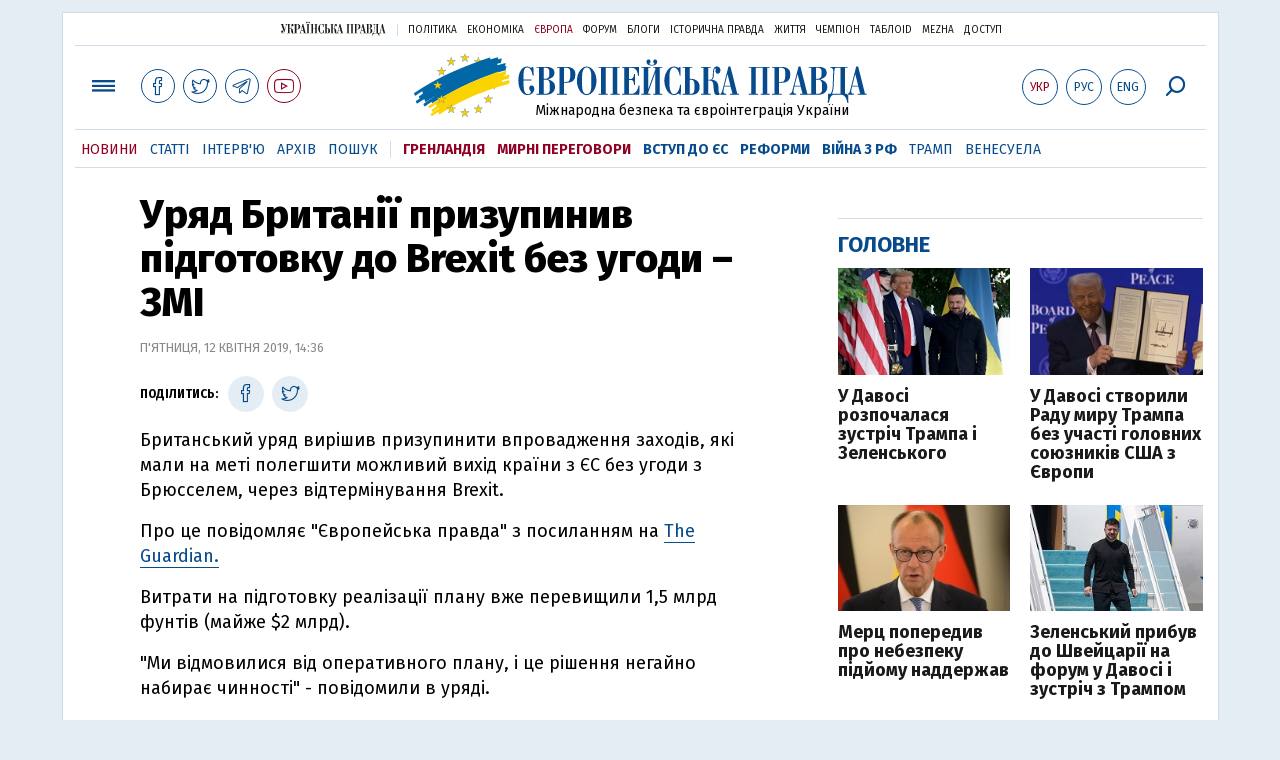

--- FILE ---
content_type: text/html; charset=utf-8
request_url: https://www.eurointegration.com.ua/news/2019/04/12/7095115/
body_size: 7807
content:
<!doctype html><html lang="uk"><head><script async src="https://cdn.onthe.io/io.js/BatfCWqbjmxr"></script>
<script>window._io_config=window._io_config||{},window._io_config["0.2.0"]=window._io_config["0.2.0"]||[],window._io_config["0.2.0"].push({page_url:"https://www.eurointegration.com.ua/news/2019/04/12/7095115/",page_url_canonical:"/news/2019/04/12/7095115/",page_title:"Уряд Британії призупинив підготовку до Brexit без угоди – ЗМІ",page_type:"article",page_language:"ua",article_authors:[],article_categories:["Brexit"],article_subcategories:["Brexit"],article_type:"news",article_word_count:"185",article_publication_date:"Fri, 12 Apr 2019 14:36:58 +0300"})</script><title>Уряд Британії призупинив підготовку до Brexit без угоди – ЗМІ | Європейська правда</title><meta name="viewport" content="width=device-width,initial-scale=1,maximum-scale=1,user-scalable=yes"><link href="https://fonts.googleapis.com/css?family=Fira+Sans:400,400i,700,700i,800,800i&amp;subset=cyrillic" rel="stylesheet"><link rel="stylesheet" href="/misc/v3/index.css?v=26"><link rel="stylesheet" href="/misc/v3/responsive.css?v=18"><script src="/misc/v3/jquery-1.9.1.min.js"></script>
<script src="/misc/v3/common.js?v=11"></script>
<script src="/misc/v3/matchMedia.js"></script>
<script src="/misc/v3/endless_ukr.js?v=3"></script><meta name="google-site-verification" content="tWwp9J-eMNf-6HWgQzkKELIHtAw9jQO63DHPWqBo-rc"><meta name="robots" content="index,follow"><link rel="canonical" href="https://www.eurointegration.com.ua/news/2019/04/12/7095115/"><link rel="amphtml" href="https://www.eurointegration.com.ua/news/2019/04/12/7095115/index.amp"><link rel="alternate" href="https://www.eurointegration.com.ua/news/2019/04/12/7095115/" hreflang="uk"><link rel="alternate" href="https://www.eurointegration.com.ua/rus/news/2019/04/12/7095115/" hreflang="ru"><meta property="og:title" content="Уряд Британії призупинив підготовку до Brexit без угоди – ЗМІ"><meta property="og:type" content="politician"><meta property="og:url" content="https://www.eurointegration.com.ua/news/2019/04/12/7095115/"><meta property="og:image" content="https://img.eurointegration.com.ua/images/fblogo.gif"><meta property="og:site_name" content="Європейська правда"><meta property="fb:app_id" content="552500884859152"><meta property="og:description" content="Британський уряд вирішив призупинити впровадження заходів, які мали на меті полегшити можливий вихід країни з ЄС без угоди з Брюсселем, через відтермінування Brexit."><meta name="twitter:card" content="summary_large_image"><meta name="twitter:site" content="@EuropeanPravda"><meta name="twitter:title" content="Уряд Британії призупинив підготовку до Brexit без угоди – ЗМІ"><meta name="twitter:description" content="Британський уряд вирішив призупинити впровадження заходів, які мали на меті полегшити можливий вихід країни з ЄС без угоди з Брюсселем, через відтермінування Brexit."><meta name="twitter:image:src" content="https://img.eurointegration.com.ua/images/fblogo.gif"><script type="application/ld+json">{"@context":"https://schema.org","@type":"NewsArticle","headline":"Уряд Британії призупинив підготовку до Brexit без угоди – ЗМІ","name":"Уряд Британії призупинив підготовку до Brexit без угоди – ЗМІ","datePublished":"2019-04-12T14:36:58+03:00","dateModified":"2019-04-12T14:36:58+03:00","description":"Британський уряд вирішив призупинити впровадження заходів, які мали на меті полегшити можливий вихід країни з ЄС без угоди з Брюсселем, через відтермінування Brexit.","mainEntityOfPage":{"@type":"WebPage","@id":"https://www.eurointegration.com.ua/news/2019/04/12/7095115/"},"author":{"@type":"Organization","name":"Європейська правда"},"image":{"@type":"ImageObject","url":"https://img.eurointegration.com.ua/images/euro-logo.png","width":1200,"height":674},"publisher":{"@type":"Organization","name":"Європейська правда","logo":{"@type":"ImageObject","url":"https://img.eurointegration.com.ua/images/publisher-euro-logo.png","width":445,"height":60}}}</script><link title type="application/rss+xml" rel="alternate" href="http://www.eurointegration.com.ua/rss/"><link rel="shortcut icon" href="/favicon.ico"><style>.thumb-wrap{position:relative;padding-bottom:56.25%;height:0;overflow:hidden}.thumb-wrap iframe{position:absolute;top:0;left:0;width:100%;height:100%;border-width:0;outline-width:0}.jc-right:before{content:"\e60e"}.jc-left:before{content:"\e60d"}</style><style type="text/css"><!--.zoomimg:after{background-image:url(https://www.eurointegration.com.ua/files/2/f/2f3dee0-zoom1.svg)!important}@media screen and (min-width:921px){.top_all_sections .top_menu__link:first-child{margin-left:12px;margin-right:12px}.top_options .top_options__item:last-child{margin-left:12px;margin-right:12px}}@media screen and (max-width:600px){.post__social__item{width:36px;min-width:36px}}@media screen and (min-width:780px) and (max-width:920px){.post__social__item{min-width:36px}}.layout_section_inner .content_column{width:95%}@media screen and (max-width:920px){.modal_local{top:98px!important}}.article_main .article__date{font:12px/1.3em fira sans,Arial,sans-serif}.article_img .article__media{margin-right:10px}@media screen and (max-width:920px){.layout_news_inner .right_column_content{display:none}}.article_story_grid .article__date{font:12px/1.3em fira sans,Arial,sans-serif}.article_main .article__subtitle{font:17px/1.1em fira sans,Arial,sans-serif}.article_story_grid .article__title a:after{margin:0 10px}.article_choice .article__title a:after{margin:0 10px}.label{font:22px/1em fira sans,Arial,sans-serif;font-weight:700}.common_content_articles .label{padding-bottom:14px}.news>div.article_img:first-child{margin-top:10px}.post__text ol{list-style:decimal;display:block;margin-block-start:0;margin-block-end:1em;margin-inline-start:0;margin-inline-end:0;padding-inline-start:20px;padding-left:32px}.post__text ol li{position:relative;padding:10px 0 10px 10px}.post__text ul{list-style:none;display:block;margin-block-start:0;margin-block-end:1em;margin-inline-start:0;margin-inline-end:0;padding-inline-start:20px}.post__text ul li{position:relative;padding:10px 0 10px 10px}.post__text ul li:before{content:'';width:9px;height:9px;border-radius:50%;background:#111;position:absolute;left:-18px;top:18px;z-index:2}.advtext_mob{display:block;font-family:proxima_nova_rgregular,Arial,sans-serif;font-size:9px;color:#bbb;text-transform:uppercase;text-align:left;margin-top:5px;margin-bottom:5px}@media screen and (min-width:500px){.advtext_mob{display:none}}.fb_iframe_widget_fluid_desktop,.fb_iframe_widget_fluid_desktop span,.fb_iframe_widget_fluid_desktop iframe{width:100%!important}@media screen and (max-width:920px){.article__topic{width:100%;padding:12px 0;float:none}}.modal-content{font-family:fira,Arial,sans-serif;font-weight:600}@media screen and (max-width:640px){.all-menu__additional{display:block;width:100%;margin-top:10px}.modal_local{overflow:auto;height:100vh}}@media screen and (min-width:1024px){.block_post_small{width:705px;margin:0 auto}}.post__photo img{width:100%;height:auto}.block_side_banner>*{display:none}.block_side_banner>*:not(script):not(style){display:block;margin:0 auto 15px}.post__text h3,.post__text h3 b,.post__text h3 strong,.header1,.header1 b,.header1 strong{font:25px/1.1em fira,Arial,sans-serif;font-weight:600;margin:15px 0 10px;text-align:left!important;background:0 0}.hl,.left_border{background:#e5edf4;padding:20px!important;margin:10px -15px;font-size:19px;line-height:1.3em}.hl_info{background:#fff;border:#cfddeb 1px solid;color:#444;padding:15px!important;margin:10px -15px 10px 15px;font-size:15px}.top_content_article .article_main{height:calc(100% – 15px)}.post__text h3,.post__text h3 b,.post__text h3 strong,.header1,.header1 b,.header1 strong{font:25px/1.1em fira sans,Arial,sans-serif}.post__service_bottom{margin-bottom:20px}.header1,.header1 b,.header1 strong{font-weight:700}--></style><script>$(document).ready(function(){moveTopBanner()}),$(window).resize(function(){moveTopBanner()}).resize();function moveTopBanner(){var $div,mq=window.matchMedia("(min-width: 920px)");mq.matches?($div=$(".top_content > .unit_fpage-banner"),console.log("1"),$div.length&&($div.remove(),$div.eq(0).prependTo(".common_content_articles"))):($div=$(".common_content_articles > .unit_fpage-banner"),console.log("2"),$div.length&&($div.remove(),$div.eq(0).appendTo(".top_content")))}</script><style>.top_content .unit_fpage-banner{order:1;width:100%;padding-left:12px;padding-right:12px}</style><script>(function(i,s,o,g,r,a,m){i.GoogleAnalyticsObject=r,i[r]=i[r]||function(){(i[r].q=i[r].q||[]).push(arguments)},i[r].l=1*new Date,a=s.createElement(o),m=s.getElementsByTagName(o)[0],a.async=1,a.src=g,m.parentNode.insertBefore(a,m)})(window,document,"script","//www.google-analytics.com/analytics.js","ga"),ga("create","UA-554376-13","auto"),ga("send","pageview")</script><script async src="https://pagead2.googlesyndication.com/pagead/js/adsbygoogle.js?client=ca-pub-4177955927398446" crossorigin="anonymous"></script><style>.post__text h2{padding:18px 0 10px;font-size:30px;line-height:1.15em}@media screen and (max-width:480px){.post__text h2{font-size:24px}}</style></head><body><div class="unit_header-banner"></div><header class="header"><div class="layout"><nav class="block block_project_menu"><ul class="project_menu layout_width"><li class="project_menu__item"><a href="//www.pravda.com.ua" class="main_up_logo_ukr">Українська правда</a><li class="project_menu__item"><span class="project_menu__spacer"></span><li class="project_menu__item"><a href="//www.pravda.com.ua" class="project_menu__link">Політика</a><li class="project_menu__item"><a href="//www.epravda.com.ua" class="project_menu__link">Економіка</a><li class="project_menu__item"><a href="//www.eurointegration.com.ua" class="project_menu__link project_menu__link_active">Європа</a><li class="project_menu__item"><a href="//forum.pravda.com.ua" class="project_menu__link">Форум</a><li class="project_menu__item"><a href="//blogs.pravda.com.ua" class="project_menu__link">Блоги</a><li class="project_menu__item"><a href="//www.istpravda.com.ua" class="project_menu__link">Історична правда</a><li class="project_menu__item"><a href="//life.pravda.com.ua" class="project_menu__link">Життя</a><li class="project_menu__item"><a href="//champion.com.ua" class="project_menu__link">Чемпіон</a><li class="project_menu__item"><a href="//tabloid.pravda.com.ua" class="project_menu__link">ТаблоID</a><li class="project_menu__item"><a href="//mezha.media/" class="project_menu__link">Mezha</a><li class="project_menu__item"><a href="//dostup.pravda.com.ua" class="project_menu__link">Доступ</a></ul></nav><div class="header__content"><div class="layout__inner_head"><div class="top_all_sections"><a class="top_menu__link modal_menu_open menu-link" onclick=return!1><span class="icon-menu"></span></a>
<a href="https://www.facebook.com/eupravda" target="_blank" class="top__social__item"><span class="icon-facebook"></span></a>
<a href="https://twitter.com/EuropeanPravda" target="_blank" class="top__social__item"><span class="icon-twitter"></span></a>
<a href="https://t.me/EurointegrationComUA" target="_blank" class="top__social__item"><span class="icon-telegram"></span></a>
<a href="https://www.youtube.com/@EuroPravda" target="_blank" class="top__social__item top__social__item_red"><span class="icon-youtube"></span></a></div><div class="top_options"><a href="/news/2019/04/12/7095115/" class="top_options__item top_options__item_active top_options__item_lang"><span class="options_text">Укр</span></a>
<a href="/rus/news/2019/04/12/7095115/" class="top_options__item top_options__item_lang"><span class="options_text">Рус</span></a>
<a href="/eng/" class="top_options__item top_options__item_lang"><span class="options_text">Eng</span></a>
<a href="https://www.eurointegration.com.ua/search/" onclick=return!1 class="top_options__item top_options__item_search modal_search_open search-link"><span class="icon-search"></span></a></div><div class="main_logo"><h1><a class="main_logo__link" href="/"><span class="main_logo__symbol"></span><span class="main_logo__image_ukr">Європейська правда</span></a></h1><div class="main_logo__description">Міжнародна безпека та євроінтеграція України</div></div></div><div data-vr-zone="Mobile main menu" class="modal_menu modal_local"><div class="close-link-menu"><div><a onclick=return!1 href><span class="icon-close"></span></a></div></div><div class="layout"><div class="layout__inner"><div class="wide-nav"><ul class="all-menu__main"><li data-vr-contentbox="Новини" data-vr-contentbox-url="/news/" class="all-menu__main__item"><a data-vr-headline href="/news/" class="all-menu__main__link">Новини</a><li data-vr-contentbox="Теми" data-vr-contentbox-url="/tags/" class="all-menu__main__item"><a data-vr-headline href="/tags/" class="all-menu__main__link">Теми</a><li data-vr-contentbox="Статті" data-vr-contentbox-url="/articles/" class="all-menu__main__item"><a data-vr-headline href="/articles/" class="all-menu__main__link">Статті</a><li data-vr-contentbox="Інтерв'ю" data-vr-contentbox-url="/interview/" class="all-menu__main__item"><a data-vr-headline href="/interview/" class="all-menu__main__link">Інтерв'ю</a><li data-vr-contentbox="Колонки" data-vr-contentbox-url="/experts/" class="all-menu__main__item"><a data-vr-headline href="/experts/" class="all-menu__main__link">Колонки</a><li data-vr-contentbox="Архів" data-vr-contentbox-url="/archives/" class="all-menu__main__item"><a data-vr-headline href="/archives/" class="all-menu__main__link">Архів</a><li data-vr-contentbox="Пошук" data-vr-contentbox-url="/search/" class="all-menu__main__item"><a data-vr-headline href="/search/" class="all-menu__main__link">Пошук</a></ul><ul class="all-menu__sections"><li class="all-menu__sections__item"><a href="/tags/5f117c6c1f271/" class="all-menu__sections__link top_menu__link_selected_red">Гренландія</a><li class="all-menu__sections__item"><a href="/tags/peace-talks/" class="all-menu__sections__link top_menu__link_selected_red">Мирні переговори</a><li class="all-menu__sections__item"><a href="/tags/eu-ukraine/" class="all-menu__sections__link">Вступ до ЄС</a><li class="all-menu__sections__item"><a href="/tags/reforms/" class="all-menu__sections__link">Реформи</a><li class="all-menu__sections__item"><a href="/tags/russian-crisis/" class="all-menu__sections__link">Війна з РФ</a><li class="all-menu__sections__item"><a href="/tags/trump/" class="all-menu__sections__link">Трамп</a><li class="all-menu__sections__item"><a href="/tags/venezuela/" class="all-menu__sections__link">Венесуела</a></ul><ul class="all-menu__additional"><li class="all-menu__additional__item"><a href="//www.pravda.com.ua" class="all-menu__additional__link">Українська правда</a><li class="all-menu__additional__item"><a href="//www.epravda.com.ua" class="all-menu__additional__link">Економіка</a><li class="all-menu__additional__item"><a href="//www.eurointegration.com.ua" class="all-menu__additional__link all-menu__additional__link_active">Європа</a><li class="all-menu__additional__item"><a href="//forum.pravda.com.ua" class="all-menu__additional__link">Форум</a><li class="all-menu__additional__item"><a href="//blogs.pravda.com.ua" class="all-menu__additional__link">Блоги</a><li class="all-menu__additional__item"><a href="//www.istpravda.com.ua" class="all-menu__additional__link">Історична правда</a><li class="all-menu__additional__item"><a href="//life.pravda.com.ua" class="all-menu__additional__link">Життя</a><li class="all-menu__additional__item"><a href="//tabloid.pravda.com.ua" class="all-menu__additional__link">ТаблоID</a><li class="all-menu__additional__item"><a href="//mezha.media/" class="all-menu__additional__link">Mezha</a><li class="all-menu__additional__item"><a href="//dostup.pravda.com.ua" class="all-menu__additional__link">Доступ</a></ul><div class="menu-social"><a class="menu-social__item" href="https://www.facebook.com/eupravda" target="_blank"><span class="icon-facebook"></span></a>
<a class="menu-social__item" href="https://twitter.com/EuropeanPravda" target="_blank"><span class="icon-twitter"></span></a>
<a class="menu-social__item" href="https://t.me/EurointegrationComUA" target="_blank"><span class="icon-telegram"></span></a>
<a class="menu-social__item menu-social__item_red" href="https://www.youtube.com/@EuroPravda" target="_blank"><span class="icon-youtube"></span></a></div></div></div></div></div><div class="modal modal_search modal_local"><div class="close-link close-link-search"><div><a onclick=return!1 href><span class="icon-close"></span></a></div></div><div class="layout"><div class="dialog dialog_search"><div class="search-container"><form action="https://www.eurointegration.com.ua/search/" method="get"><div class="search-form"><div><input name="search" class="search-field" type="text" placeholder="Що ви шукаєте?"></div><div><input class="search-button" type="submit" value="Знайти"></div></div></form></div></div></div></div></div><div id="current_id" style="display:none">7095115</div><nav data-vr-zone="Main menu" class="block block_menu"><div class="layout__width"><div class="nav-wrapper priority-nav"><ul class="top_menu"><li data-vr-contentbox="Новини" data-vr-contentbox-url="/news/" class="top_menu__item"><a data-vr-headline href="/news/" class="top_menu__link top_menu__link_active">Новини</a><li data-vr-contentbox="Статті" data-vr-contentbox-url="/articles/" class="top_menu__item"><a data-vr-headline href="/articles/" class="top_menu__link">Статті</a><li data-vr-contentbox="Інтерв'ю" data-vr-contentbox-url="/interview/" class="top_menu__item"><a data-vr-headline href="/interview/" class="top_menu__link">Інтерв'ю</a><li data-vr-contentbox="Архів" data-vr-contentbox-url="/archives/" class="top_menu__item"><a data-vr-headline href="/archives/" class="top_menu__link">Архів</a><li data-vr-contentbox="Пошук" data-vr-contentbox-url="/search/" class="top_menu__item"><a data-vr-headline href="/search/" class="top_menu__link">Пошук</a><li class="top_menu__item"><span class="top_menu__spacer"></span><li class="top_menu__item"><a href="/tags/5f117c6c1f271/" id="7112246" class="top_menu__link top_menu__link_selected_red">Гренландія</a><li class="top_menu__item"><a href="/tags/peace-talks/" id="7205977" class="top_menu__link top_menu__link_selected_red">Мирні переговори</a><li class="top_menu__item"><a href="/tags/eu-ukraine/" id="7134960" class="top_menu__link top_menu__link_selected">Вступ до ЄС</a><li class="top_menu__item"><a href="/tags/reforms/" id="7212963" class="top_menu__link top_menu__link_selected">Реформи</a><li class="top_menu__item"><a href="/tags/russian-crisis/" id="7133593" class="top_menu__link top_menu__link_selected">Війна з РФ</a><li class="top_menu__item"><a href="/tags/trump/" id="7079497" class="top_menu__link">Трамп</a><li class="top_menu__item"><a href="/tags/venezuela/" id="7092440" class="top_menu__link">Венесуела</a></ul></div></div></nav></div></div></header><div class="layout layout_main layout_news" id="endless7095115"><div class="layout_news_inner"><div class="article_content"><div class="content_news_column"><article class="post"><header class="post__header"><h1 class="post__title">Уряд Британії призупинив підготовку до Brexit без угоди – ЗМІ</h1><div class="post__time">П'ятниця, 12 квітня 2019, 14:36</div></header><div class="block_post"><aside class="post__service"><div class="post__statistic"></div><script type="text/javascript">function fb_share(share_url){FB.ui({method:"share",href:share_url},function(){})}function tw_share(share_url,share_title){var loc=share_url,title=encodeURIComponent(share_title);window.open("https://twitter.com/share?url="+loc+"&text="+encodeURIComponent(share_title)+"&via=EuropeanPravda&","twitterwindow","height=450, width=550, top="+($(window).height()/2-225)+", left="+$(window).width()/2+", toolbar=0, location=0, menubar=0, directories=0, scrollbars=0")}</script><div class="post__social post__social_top"><span class="post__social_text">Поділитись:</span>
<a href="https://www.facebook.com/sharer/sharer.php?u=https://www.eurointegration.com.ua/news/2019/04/12/7095115/" class="post__social__item post__social__item_facebook" target="_blank"><span class="icon icon-facebook"></span></a>
<a href onclick='return tw_share("https://www.eurointegration.com.ua/news/2019/04/12/7095115/","Уряд Британії призупинив підготовку до Brexit без угоди – ЗМІ"),!1' class="post__social__item post__social__item_twitter"><span class="icon icon-twitter"></span></a></div></aside><div class="post__text" data-io-article-url="https://www.eurointegration.com.ua/news/2019/04/12/7095115/"><p>Британський уряд вирішив призупинити впровадження заходів, які мали на меті полегшити можливий вихід країни з ЄС без угоди з Брюсселем, через відтермінування Brexit.<p>Про це повідомляє "Європейська правда" з посиланням на <a href="https://www.theguardian.com/international" rel="noopener noreferrer" target="_blank">The Guardian.</a><p>Витрати на підготовку реалізації плану вже перевищили 1,5 млрд фунтів (майже $2 млрд).<p>"Ми відмовилися від оперативного плану, і це рішення негайно набирає чинності" - повідомили в уряді.<div class="main_300_banner_mobile"></div><p>"Як відповідальний уряд ми готувалися більше двох років до того, щоб звести до мінімуму будь-які збої в разі відсутності угоди", - зазначив представник уряду.<p>&nbsp;Однак у світлі останніх подій терміни застосування особливих заходів, за його словами, вирішили скоригувати.<p>"Однак ми і надалі робитимемо всі необхідні приготування" - додав він.<p>Зазначається, що частина з 6 тисяч державних службовців, які були залучені до приготування до Brexit без угоди повернуться до виконання основних обов&rsquo;язків. Доля 4,5 тисяч службовців, яких найняли спеціально для підготовки плану виходу без угоди, поки незрозуміла.<p>Нагадаємо, лідери ЄС на позачерговому саміті 10 квітня&nbsp;<a href="/news/2019/04/11/7095035/"><strong>погодилися надати Британії "гнучке" відтермінування</strong>&nbsp;</a>її виходу з блоку до 31 жовтня 2019 року.<p>Лідери ЄС також вирішили, що якщо Британія не схвалить угоду до 22 травня і відмовиться від участі у виборах в Європарламент,&nbsp;<a href="/news/2019/04/11/7095045/"><strong>її членство у блоці припиниться 31 травня.</strong></a></div><div class="post__subscribe_bottom"><div class="post__subscribe_text">Підписуйся на "Європейську правду"!</div><div class="post__subscribe_wrapper"><a class="post__subscribe__item" href="https://www.facebook.com/eupravda" target="_blank"><span class="icon-facebook"></span></a>
<a class="post__subscribe__item" href="https://twitter.com/EuropeanPravda" target="_blank"><span class="icon-twitter"></span></a>
<a class="post__subscribe__item" href="https://t.me/EurointegrationComUA" target="_blank"><span class="icon-telegram"></span></a>
<a class="post__subscribe__item post__subscribe__item_red" href="https://www.youtube.com/@EuroPravda" target="_blank"><span class="icon-youtube"></span></a></div></div><div class="post__report">Якщо ви помітили помилку, виділіть необхідний текст і натисніть Ctrl + Enter, щоб повідомити про це редакцію.</div><div class="post__tags"><span class="post__tags__item"><a href="/tags/brexit/">Brexit</a></span></div><div class="advtext">Реклама:</div><ins class="adsbygoogle" style="display:block" data-ad-client="ca-pub-4177955927398446" data-ad-slot="7086911854" data-ad-format="auto" data-full-width-responsive="true"></ins>
<script>(adsbygoogle=window.adsbygoogle||[]).push({})</script><aside class="block_choice_mobile"></aside><div class="article_300_banner_mobile"></div><a name="comments"></a><div class="fb-comments" data-href="https://www.eurointegration.com.ua/news/2019/04/12/7095115/" data-width="100%" data-numposts="2" data-colorscheme="light"></div></div></article></div></div><aside class="right_article_column"><div class="right_column_content"><div class="main_300_banner"><div class="block_side_banner"></div></div><div class="block_news block_news_side_top"><h2 class="label"><span>Головне</span></h2><div class="block_news_side_top__inner"><div class="article article_choice"><div class="article__body"><div class="article__media"><img src="https://img.eurointegration.com.ua/images/doc/b/e/be44059-gettyimages-2230824105.jpg" alt class="article__img" width="220" height="136"></div><h3 class="article__title"><a href="/news/2026/01/22/7229614/">У Давосі розпочалася зустріч Трампа і Зеленського</a></h3></div></div><div class="article article_choice"><div class="article__body"><div class="article__media"><img src="https://img.eurointegration.com.ua/images/doc/e/b/eb86ee2-----------------220.jpg" alt class="article__img" width="220" height="136"></div><h3 class="article__title"><a href="/news/2026/01/22/7229602/">У Давосі створили Раду миру Трампа без участі головних союзників США з Європи</a></h3></div></div><div class="article article_choice"><div class="article__body"><div class="article__media"><img src="https://img.eurointegration.com.ua/images/doc/3/3/33d6c0e---.jpg" alt class="article__img" width="220" height="136"></div><h3 class="article__title"><a href="/news/2026/01/22/7229591/">Мерц попередив про небезпеку підйому наддержав</a></h3></div></div><div class="article article_choice"><div class="article__body"><div class="article__media"><img src="https://img.eurointegration.com.ua/images/doc/5/9/599e6d9-thumbs-b-c-1ba25b88335cac446327eb8348cb312e.jpg" alt class="article__img" width="220" height="136"></div><h3 class="article__title"><a href="/news/2026/01/22/7229587/">Зеленський прибув до Швейцарії на форум у Давосі і зустріч з Трампом</a></h3></div></div></div></div><div class="block_news block_news_side"><div class="block__head"><h2 class="label"><a href="/news/">Останні новини</a></h2></div><div class="news"><div class="article article_news article_bold"><div class="article__time">15:18</div><div class="article__title"><a href="/news/2026/01/22/7229619/">Зустріч Зеленського і Трампа у Давосі закінчилась</a></div></div><div class="article article_news"><div class="article__time">15:10</div><div class="article__title"><a href="/news/2026/01/22/7229618/">В НАТО кажуть про занепокоєння співпрацею Росії та Китаю в Арктиці</a></div></div><div class="article article_news"><div class="article__time">15:00</div><div class="article__title"><a href="/news/2026/01/22/7229617/">В Іспанії стався третій за останні дні інцидент на залізниці з 6 постраждалими</a></div></div><div class="article article_news"><div class="article__time">14:44</div><div class="article__title"><a href="/news/2026/01/22/7229616/">У Німеччині затримали ще одного підозрюваного у справі про плани держперевороту</a></div></div><div class="article article_news"><div class="article__time">14:32</div><div class="article__title"><a href="/news/2026/01/22/7229615/">У Латвії шляхом лотереї обрали 400 призовників на строкову службу</a></div></div><div class="article article_news article_bold"><div class="article__time">14:26</div><div class="article__title"><a href="/news/2026/01/22/7229614/">У Давосі розпочалася зустріч Трампа і Зеленського</a></div></div><div class="article article_news"><div class="article__time">14:11</div><div class="article__title"><a href="/news/2026/01/22/7229613/">У знайденому в Молдові російському дроні виявили вибухівку</a></div></div></div><div class="link_more"><a href="/news/">Усі новини</a></div></div><div data-vr-zone="Choice" class="block_news block_choice_side"><h2 class="label"><span>Вибір редактора</span></h2><div class="block_choice_side__inner"><div data-vr-contentbox='"Ліквідація Молдови" чи план вступу в ЄС? Навіщо Санду заговорила про приєднання до Румунії' data-vr-contentbox-url="/articles/2026/01/14/7229005/" class="article article_story_grid"><div class="article__body"><div class="article__media"><img src="https://img.eurointegration.com.ua/images/doc/a/9/a95c5ef-sandu-dan-unirea-705_400x224.jpg" width="400" height="224" alt class="article__img"></div><div class="article__content"><h3 class="article__title"><a data-vr-headline href="/articles/2026/01/14/7229005/">"Ліквідація Молдови" чи план вступу в ЄС? Навіщо Санду заговорила про приєднання до Румунії</a></h3><div class="article__date">14 січня 2026 — <a href="/authors/sydorenko/">Сергій Сидоренко</a>, Європейська правда</div></div></div></div></div></div></div></aside></div><div class="news_divide-banner"></div></div><div id="this_page" style="display:none">7095115</div><div id="ids" style="display:none"></div><div id="endless"></div><script type="text/javascript" src="https://platform.twitter.com/widgets.js"></script>
<script>var url_title_arr=[];url_title_arr[7095115]=[],url_title_arr[7095115].url="https://www.eurointegration.com.ua/news/2019/04/12/7095115/",url_title_arr[7095115].title="Уряд Британії призупинив підготовку до Brexit без угоди – ЗМІ"</script><footer class="footer" id="footer"><div class="layout layout__inner_footer"><div class="footer__content"><div class="bottom_logo"><span class="bottom_logo__image_ukr">Європейська правда</span></div><div class="footer__text"><p>© 2014-2022, Європейська правда, eurointegration.com.ua <b>(<a href="https://www.eurointegration.com.ua/about/"><u>детальніше про нас</u></a>)</b>.<br>E-mail&nbsp;редакції:&nbsp;<a href="mailto:editors@eurointegration.com.ua">editors@eurointegration.com.ua</a><p>Використання новин з сайту дозволено лише за умови посилання (гіперпосилання) на "Європейську правду", www.eurointegration.com.ua. Републікація повного тексту статей, інтерв'ю та колонок - <b>заборонена</b>.<p>Матеріали з позначкою <b>PROMOTED</b> або <b>ЗА ПІДТРИМКИ</b> публікуються на правах реклами.<p>Проєкт втілюється за підтримки міжнародних донорів, основне фінансування надає <b>National Endowment for Democracy</b>. Донори не мають впливу на зміст публікацій та можуть із ними не погоджуватися, відповідальність за оцінки несе виключно редакція.<table style="width:90%;margin-left:auto;margin-right:auto"><tbody><tr><td><div class="image-box image-box_center" style="max-width:1500px"><table><tr><td><img alt="&nbsp;" src="https://img.eurointegration.com.ua/images/doc/f/6/f65a6d1-ned.gif" title><td><a href=https://www.eurointegration.com.ua/articles/2023/02/1/7158266/><img alt="&nbsp;" src="https://img.eurointegration.com.ua/images/doc/3/f/3f00452-usaid-ukr.png" title></a><td><img alt="&nbsp;" src="https://img.eurointegration.com.ua/images/doc/2/2/227f088-logo-irf-ukr.png" title><td><img alt="&nbsp;" src="https://img.eurointegration.com.ua/images/doc/4/1/415abd5-logo-eu-ukr.png" title></table></div></table></div><div class="footer__social"><a href="https://www.facebook.com/eupravda" target="_blank" class="footer__social__item"><span class="icon-facebook"></span><span class="footer__social__item_follows">16,8k</span></a>
<a href="https://twitter.com/EuropeanPravda" target="_blank" class="footer__social__item"><span class="icon-twitter"></span><span class="footer__social__item_follows">20k</span></a>
<a href="/rss-info/" target="_blank" class="footer__social__item"><span class="icon-rss"></span></a></div><div></div></div></div></footer><script src="/misc/v3/priority-nav.js"></script>
<script>$(document).ready(function(){var wrapper=document.querySelector(".nav-wrapper"),nav=priorityNav.init({mainNavWrapper:".nav-wrapper",mainNav:".top_menu",navDropdownLabel:"...",navDropdownClassName:"nav__dropdown",navDropdownToggleClassName:"nav__dropdown-toggle"})})</script><div id="fb-root"></div><script>window.fbAsyncInit=function(){FB.init({appId:"552500884859152",autoLogAppEvents:!0,xfbml:!0,version:"v2.12"})},function(d,s,id){var js,fjs=d.getElementsByTagName(s)[0];if(d.getElementById(id))return;js=d.createElement(s),js.id=id,js.src="https://connect.facebook.net/uk_UA/sdk.js#xfbml=1&version=v2.12&appId=552500884859152&autoLogAppEvents=1",fjs.parentNode.insertBefore(js,fjs)}(document,"script","facebook-jssdk")</script><script async src='https://cdn.onthe.io/io.js/BatfCWqbjmxr'></script>
<script type="text/javascript" src="/misc/v2/erukr.js?v=2"></script>
<script type="text/javascript">var pp_gemius_identifier="zCgwPbB4p7cScqACXT63n.Vn7MPF0kPxXdwVvDIYF3..K7";function gemius_pending(i){window[i]=window[i]||function(){var x=window[i+"_pdata"]=window[i+"_pdata"]||[];x[x.length]=Array.prototype.slice.call(arguments,0)}}(function(cmds){for(var c;c=cmds.pop();)gemius_pending(c)})(["gemius_cmd","gemius_hit","gemius_event","gemius_init","pp_gemius_hit","pp_gemius_event","pp_gemius_init"]),window.pp_gemius_cmd=window.pp_gemius_cmd||window.gemius_cmd,function(d,t){try{var gt=d.createElement(t),s=d.getElementsByTagName(t)[0],l="http"+(location.protocol=="https:"?"s":"");gt.setAttribute("async","async"),gt.setAttribute("defer","defer"),gt.src=l+"://gaua.hit.gemius.pl/xgemius.min.js",s.parentNode.insertBefore(gt,s)}catch{}}(document,"script")</script></body></html>

--- FILE ---
content_type: text/html; charset=utf-8
request_url: https://www.google.com/recaptcha/api2/aframe
body_size: 265
content:
<!DOCTYPE HTML><html><head><meta http-equiv="content-type" content="text/html; charset=UTF-8"></head><body><script nonce="VccQPU9LnWehk1_Ua01cEw">/** Anti-fraud and anti-abuse applications only. See google.com/recaptcha */ try{var clients={'sodar':'https://pagead2.googlesyndication.com/pagead/sodar?'};window.addEventListener("message",function(a){try{if(a.source===window.parent){var b=JSON.parse(a.data);var c=clients[b['id']];if(c){var d=document.createElement('img');d.src=c+b['params']+'&rc='+(localStorage.getItem("rc::a")?sessionStorage.getItem("rc::b"):"");window.document.body.appendChild(d);sessionStorage.setItem("rc::e",parseInt(sessionStorage.getItem("rc::e")||0)+1);localStorage.setItem("rc::h",'1769088370081');}}}catch(b){}});window.parent.postMessage("_grecaptcha_ready", "*");}catch(b){}</script></body></html>